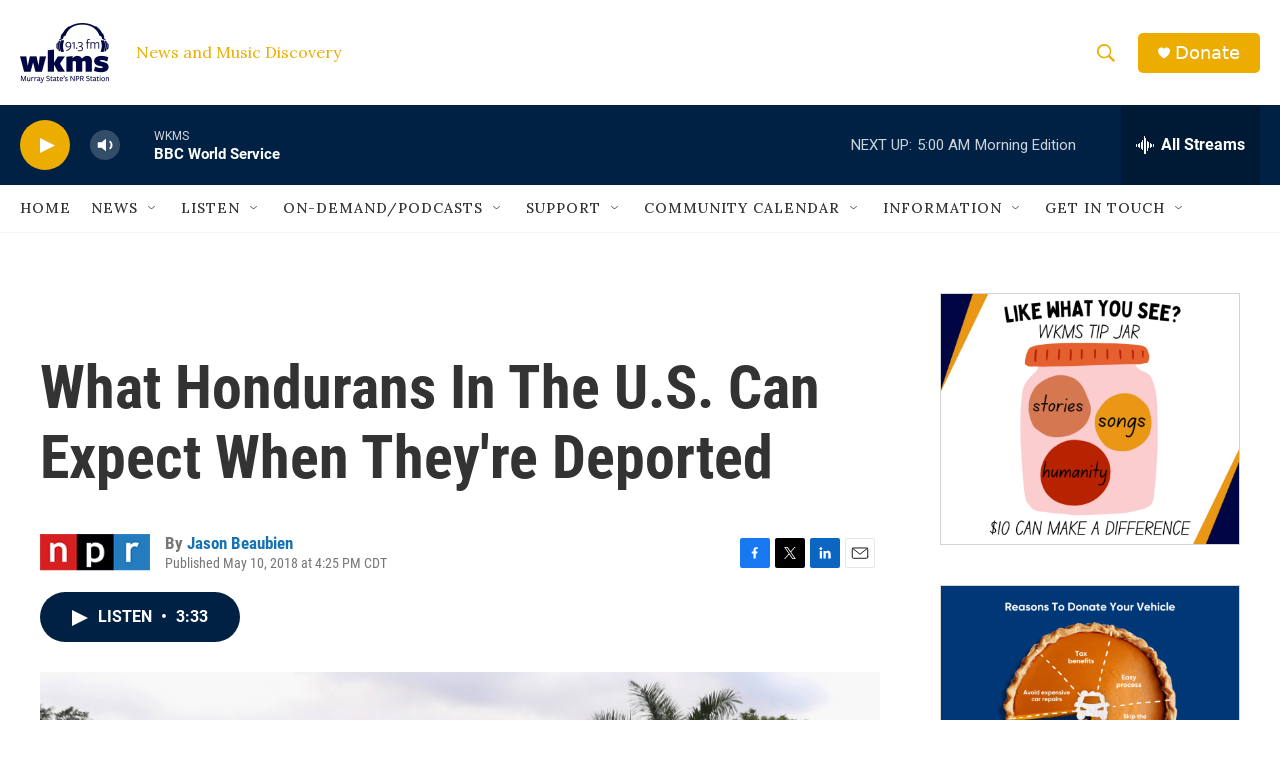

--- FILE ---
content_type: text/html; charset=utf-8
request_url: https://www.google.com/recaptcha/api2/aframe
body_size: 268
content:
<!DOCTYPE HTML><html><head><meta http-equiv="content-type" content="text/html; charset=UTF-8"></head><body><script nonce="vH63wM-JzjP_sDDcBa17dw">/** Anti-fraud and anti-abuse applications only. See google.com/recaptcha */ try{var clients={'sodar':'https://pagead2.googlesyndication.com/pagead/sodar?'};window.addEventListener("message",function(a){try{if(a.source===window.parent){var b=JSON.parse(a.data);var c=clients[b['id']];if(c){var d=document.createElement('img');d.src=c+b['params']+'&rc='+(localStorage.getItem("rc::a")?sessionStorage.getItem("rc::b"):"");window.document.body.appendChild(d);sessionStorage.setItem("rc::e",parseInt(sessionStorage.getItem("rc::e")||0)+1);localStorage.setItem("rc::h",'1769419968570');}}}catch(b){}});window.parent.postMessage("_grecaptcha_ready", "*");}catch(b){}</script></body></html>